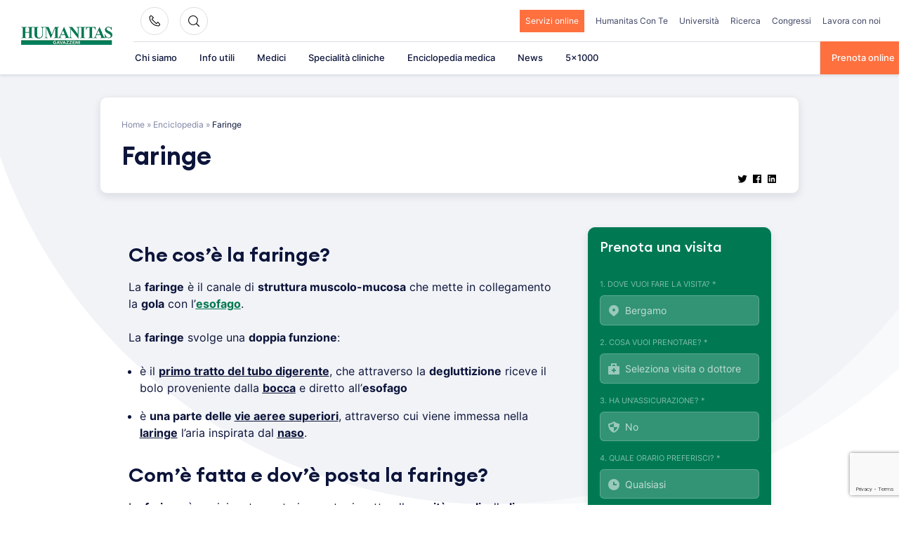

--- FILE ---
content_type: text/html; charset=utf-8
request_url: https://www.google.com/recaptcha/api2/anchor?ar=1&k=6LfugMgUAAAAADNgV0lW83c0Q8sEYeGPx9CrH0r6&co=aHR0cHM6Ly93d3cuZ2F2YXp6ZW5pLml0OjQ0Mw..&hl=en&v=PoyoqOPhxBO7pBk68S4YbpHZ&size=invisible&anchor-ms=20000&execute-ms=30000&cb=us8vtmcfoi71
body_size: 48653
content:
<!DOCTYPE HTML><html dir="ltr" lang="en"><head><meta http-equiv="Content-Type" content="text/html; charset=UTF-8">
<meta http-equiv="X-UA-Compatible" content="IE=edge">
<title>reCAPTCHA</title>
<style type="text/css">
/* cyrillic-ext */
@font-face {
  font-family: 'Roboto';
  font-style: normal;
  font-weight: 400;
  font-stretch: 100%;
  src: url(//fonts.gstatic.com/s/roboto/v48/KFO7CnqEu92Fr1ME7kSn66aGLdTylUAMa3GUBHMdazTgWw.woff2) format('woff2');
  unicode-range: U+0460-052F, U+1C80-1C8A, U+20B4, U+2DE0-2DFF, U+A640-A69F, U+FE2E-FE2F;
}
/* cyrillic */
@font-face {
  font-family: 'Roboto';
  font-style: normal;
  font-weight: 400;
  font-stretch: 100%;
  src: url(//fonts.gstatic.com/s/roboto/v48/KFO7CnqEu92Fr1ME7kSn66aGLdTylUAMa3iUBHMdazTgWw.woff2) format('woff2');
  unicode-range: U+0301, U+0400-045F, U+0490-0491, U+04B0-04B1, U+2116;
}
/* greek-ext */
@font-face {
  font-family: 'Roboto';
  font-style: normal;
  font-weight: 400;
  font-stretch: 100%;
  src: url(//fonts.gstatic.com/s/roboto/v48/KFO7CnqEu92Fr1ME7kSn66aGLdTylUAMa3CUBHMdazTgWw.woff2) format('woff2');
  unicode-range: U+1F00-1FFF;
}
/* greek */
@font-face {
  font-family: 'Roboto';
  font-style: normal;
  font-weight: 400;
  font-stretch: 100%;
  src: url(//fonts.gstatic.com/s/roboto/v48/KFO7CnqEu92Fr1ME7kSn66aGLdTylUAMa3-UBHMdazTgWw.woff2) format('woff2');
  unicode-range: U+0370-0377, U+037A-037F, U+0384-038A, U+038C, U+038E-03A1, U+03A3-03FF;
}
/* math */
@font-face {
  font-family: 'Roboto';
  font-style: normal;
  font-weight: 400;
  font-stretch: 100%;
  src: url(//fonts.gstatic.com/s/roboto/v48/KFO7CnqEu92Fr1ME7kSn66aGLdTylUAMawCUBHMdazTgWw.woff2) format('woff2');
  unicode-range: U+0302-0303, U+0305, U+0307-0308, U+0310, U+0312, U+0315, U+031A, U+0326-0327, U+032C, U+032F-0330, U+0332-0333, U+0338, U+033A, U+0346, U+034D, U+0391-03A1, U+03A3-03A9, U+03B1-03C9, U+03D1, U+03D5-03D6, U+03F0-03F1, U+03F4-03F5, U+2016-2017, U+2034-2038, U+203C, U+2040, U+2043, U+2047, U+2050, U+2057, U+205F, U+2070-2071, U+2074-208E, U+2090-209C, U+20D0-20DC, U+20E1, U+20E5-20EF, U+2100-2112, U+2114-2115, U+2117-2121, U+2123-214F, U+2190, U+2192, U+2194-21AE, U+21B0-21E5, U+21F1-21F2, U+21F4-2211, U+2213-2214, U+2216-22FF, U+2308-230B, U+2310, U+2319, U+231C-2321, U+2336-237A, U+237C, U+2395, U+239B-23B7, U+23D0, U+23DC-23E1, U+2474-2475, U+25AF, U+25B3, U+25B7, U+25BD, U+25C1, U+25CA, U+25CC, U+25FB, U+266D-266F, U+27C0-27FF, U+2900-2AFF, U+2B0E-2B11, U+2B30-2B4C, U+2BFE, U+3030, U+FF5B, U+FF5D, U+1D400-1D7FF, U+1EE00-1EEFF;
}
/* symbols */
@font-face {
  font-family: 'Roboto';
  font-style: normal;
  font-weight: 400;
  font-stretch: 100%;
  src: url(//fonts.gstatic.com/s/roboto/v48/KFO7CnqEu92Fr1ME7kSn66aGLdTylUAMaxKUBHMdazTgWw.woff2) format('woff2');
  unicode-range: U+0001-000C, U+000E-001F, U+007F-009F, U+20DD-20E0, U+20E2-20E4, U+2150-218F, U+2190, U+2192, U+2194-2199, U+21AF, U+21E6-21F0, U+21F3, U+2218-2219, U+2299, U+22C4-22C6, U+2300-243F, U+2440-244A, U+2460-24FF, U+25A0-27BF, U+2800-28FF, U+2921-2922, U+2981, U+29BF, U+29EB, U+2B00-2BFF, U+4DC0-4DFF, U+FFF9-FFFB, U+10140-1018E, U+10190-1019C, U+101A0, U+101D0-101FD, U+102E0-102FB, U+10E60-10E7E, U+1D2C0-1D2D3, U+1D2E0-1D37F, U+1F000-1F0FF, U+1F100-1F1AD, U+1F1E6-1F1FF, U+1F30D-1F30F, U+1F315, U+1F31C, U+1F31E, U+1F320-1F32C, U+1F336, U+1F378, U+1F37D, U+1F382, U+1F393-1F39F, U+1F3A7-1F3A8, U+1F3AC-1F3AF, U+1F3C2, U+1F3C4-1F3C6, U+1F3CA-1F3CE, U+1F3D4-1F3E0, U+1F3ED, U+1F3F1-1F3F3, U+1F3F5-1F3F7, U+1F408, U+1F415, U+1F41F, U+1F426, U+1F43F, U+1F441-1F442, U+1F444, U+1F446-1F449, U+1F44C-1F44E, U+1F453, U+1F46A, U+1F47D, U+1F4A3, U+1F4B0, U+1F4B3, U+1F4B9, U+1F4BB, U+1F4BF, U+1F4C8-1F4CB, U+1F4D6, U+1F4DA, U+1F4DF, U+1F4E3-1F4E6, U+1F4EA-1F4ED, U+1F4F7, U+1F4F9-1F4FB, U+1F4FD-1F4FE, U+1F503, U+1F507-1F50B, U+1F50D, U+1F512-1F513, U+1F53E-1F54A, U+1F54F-1F5FA, U+1F610, U+1F650-1F67F, U+1F687, U+1F68D, U+1F691, U+1F694, U+1F698, U+1F6AD, U+1F6B2, U+1F6B9-1F6BA, U+1F6BC, U+1F6C6-1F6CF, U+1F6D3-1F6D7, U+1F6E0-1F6EA, U+1F6F0-1F6F3, U+1F6F7-1F6FC, U+1F700-1F7FF, U+1F800-1F80B, U+1F810-1F847, U+1F850-1F859, U+1F860-1F887, U+1F890-1F8AD, U+1F8B0-1F8BB, U+1F8C0-1F8C1, U+1F900-1F90B, U+1F93B, U+1F946, U+1F984, U+1F996, U+1F9E9, U+1FA00-1FA6F, U+1FA70-1FA7C, U+1FA80-1FA89, U+1FA8F-1FAC6, U+1FACE-1FADC, U+1FADF-1FAE9, U+1FAF0-1FAF8, U+1FB00-1FBFF;
}
/* vietnamese */
@font-face {
  font-family: 'Roboto';
  font-style: normal;
  font-weight: 400;
  font-stretch: 100%;
  src: url(//fonts.gstatic.com/s/roboto/v48/KFO7CnqEu92Fr1ME7kSn66aGLdTylUAMa3OUBHMdazTgWw.woff2) format('woff2');
  unicode-range: U+0102-0103, U+0110-0111, U+0128-0129, U+0168-0169, U+01A0-01A1, U+01AF-01B0, U+0300-0301, U+0303-0304, U+0308-0309, U+0323, U+0329, U+1EA0-1EF9, U+20AB;
}
/* latin-ext */
@font-face {
  font-family: 'Roboto';
  font-style: normal;
  font-weight: 400;
  font-stretch: 100%;
  src: url(//fonts.gstatic.com/s/roboto/v48/KFO7CnqEu92Fr1ME7kSn66aGLdTylUAMa3KUBHMdazTgWw.woff2) format('woff2');
  unicode-range: U+0100-02BA, U+02BD-02C5, U+02C7-02CC, U+02CE-02D7, U+02DD-02FF, U+0304, U+0308, U+0329, U+1D00-1DBF, U+1E00-1E9F, U+1EF2-1EFF, U+2020, U+20A0-20AB, U+20AD-20C0, U+2113, U+2C60-2C7F, U+A720-A7FF;
}
/* latin */
@font-face {
  font-family: 'Roboto';
  font-style: normal;
  font-weight: 400;
  font-stretch: 100%;
  src: url(//fonts.gstatic.com/s/roboto/v48/KFO7CnqEu92Fr1ME7kSn66aGLdTylUAMa3yUBHMdazQ.woff2) format('woff2');
  unicode-range: U+0000-00FF, U+0131, U+0152-0153, U+02BB-02BC, U+02C6, U+02DA, U+02DC, U+0304, U+0308, U+0329, U+2000-206F, U+20AC, U+2122, U+2191, U+2193, U+2212, U+2215, U+FEFF, U+FFFD;
}
/* cyrillic-ext */
@font-face {
  font-family: 'Roboto';
  font-style: normal;
  font-weight: 500;
  font-stretch: 100%;
  src: url(//fonts.gstatic.com/s/roboto/v48/KFO7CnqEu92Fr1ME7kSn66aGLdTylUAMa3GUBHMdazTgWw.woff2) format('woff2');
  unicode-range: U+0460-052F, U+1C80-1C8A, U+20B4, U+2DE0-2DFF, U+A640-A69F, U+FE2E-FE2F;
}
/* cyrillic */
@font-face {
  font-family: 'Roboto';
  font-style: normal;
  font-weight: 500;
  font-stretch: 100%;
  src: url(//fonts.gstatic.com/s/roboto/v48/KFO7CnqEu92Fr1ME7kSn66aGLdTylUAMa3iUBHMdazTgWw.woff2) format('woff2');
  unicode-range: U+0301, U+0400-045F, U+0490-0491, U+04B0-04B1, U+2116;
}
/* greek-ext */
@font-face {
  font-family: 'Roboto';
  font-style: normal;
  font-weight: 500;
  font-stretch: 100%;
  src: url(//fonts.gstatic.com/s/roboto/v48/KFO7CnqEu92Fr1ME7kSn66aGLdTylUAMa3CUBHMdazTgWw.woff2) format('woff2');
  unicode-range: U+1F00-1FFF;
}
/* greek */
@font-face {
  font-family: 'Roboto';
  font-style: normal;
  font-weight: 500;
  font-stretch: 100%;
  src: url(//fonts.gstatic.com/s/roboto/v48/KFO7CnqEu92Fr1ME7kSn66aGLdTylUAMa3-UBHMdazTgWw.woff2) format('woff2');
  unicode-range: U+0370-0377, U+037A-037F, U+0384-038A, U+038C, U+038E-03A1, U+03A3-03FF;
}
/* math */
@font-face {
  font-family: 'Roboto';
  font-style: normal;
  font-weight: 500;
  font-stretch: 100%;
  src: url(//fonts.gstatic.com/s/roboto/v48/KFO7CnqEu92Fr1ME7kSn66aGLdTylUAMawCUBHMdazTgWw.woff2) format('woff2');
  unicode-range: U+0302-0303, U+0305, U+0307-0308, U+0310, U+0312, U+0315, U+031A, U+0326-0327, U+032C, U+032F-0330, U+0332-0333, U+0338, U+033A, U+0346, U+034D, U+0391-03A1, U+03A3-03A9, U+03B1-03C9, U+03D1, U+03D5-03D6, U+03F0-03F1, U+03F4-03F5, U+2016-2017, U+2034-2038, U+203C, U+2040, U+2043, U+2047, U+2050, U+2057, U+205F, U+2070-2071, U+2074-208E, U+2090-209C, U+20D0-20DC, U+20E1, U+20E5-20EF, U+2100-2112, U+2114-2115, U+2117-2121, U+2123-214F, U+2190, U+2192, U+2194-21AE, U+21B0-21E5, U+21F1-21F2, U+21F4-2211, U+2213-2214, U+2216-22FF, U+2308-230B, U+2310, U+2319, U+231C-2321, U+2336-237A, U+237C, U+2395, U+239B-23B7, U+23D0, U+23DC-23E1, U+2474-2475, U+25AF, U+25B3, U+25B7, U+25BD, U+25C1, U+25CA, U+25CC, U+25FB, U+266D-266F, U+27C0-27FF, U+2900-2AFF, U+2B0E-2B11, U+2B30-2B4C, U+2BFE, U+3030, U+FF5B, U+FF5D, U+1D400-1D7FF, U+1EE00-1EEFF;
}
/* symbols */
@font-face {
  font-family: 'Roboto';
  font-style: normal;
  font-weight: 500;
  font-stretch: 100%;
  src: url(//fonts.gstatic.com/s/roboto/v48/KFO7CnqEu92Fr1ME7kSn66aGLdTylUAMaxKUBHMdazTgWw.woff2) format('woff2');
  unicode-range: U+0001-000C, U+000E-001F, U+007F-009F, U+20DD-20E0, U+20E2-20E4, U+2150-218F, U+2190, U+2192, U+2194-2199, U+21AF, U+21E6-21F0, U+21F3, U+2218-2219, U+2299, U+22C4-22C6, U+2300-243F, U+2440-244A, U+2460-24FF, U+25A0-27BF, U+2800-28FF, U+2921-2922, U+2981, U+29BF, U+29EB, U+2B00-2BFF, U+4DC0-4DFF, U+FFF9-FFFB, U+10140-1018E, U+10190-1019C, U+101A0, U+101D0-101FD, U+102E0-102FB, U+10E60-10E7E, U+1D2C0-1D2D3, U+1D2E0-1D37F, U+1F000-1F0FF, U+1F100-1F1AD, U+1F1E6-1F1FF, U+1F30D-1F30F, U+1F315, U+1F31C, U+1F31E, U+1F320-1F32C, U+1F336, U+1F378, U+1F37D, U+1F382, U+1F393-1F39F, U+1F3A7-1F3A8, U+1F3AC-1F3AF, U+1F3C2, U+1F3C4-1F3C6, U+1F3CA-1F3CE, U+1F3D4-1F3E0, U+1F3ED, U+1F3F1-1F3F3, U+1F3F5-1F3F7, U+1F408, U+1F415, U+1F41F, U+1F426, U+1F43F, U+1F441-1F442, U+1F444, U+1F446-1F449, U+1F44C-1F44E, U+1F453, U+1F46A, U+1F47D, U+1F4A3, U+1F4B0, U+1F4B3, U+1F4B9, U+1F4BB, U+1F4BF, U+1F4C8-1F4CB, U+1F4D6, U+1F4DA, U+1F4DF, U+1F4E3-1F4E6, U+1F4EA-1F4ED, U+1F4F7, U+1F4F9-1F4FB, U+1F4FD-1F4FE, U+1F503, U+1F507-1F50B, U+1F50D, U+1F512-1F513, U+1F53E-1F54A, U+1F54F-1F5FA, U+1F610, U+1F650-1F67F, U+1F687, U+1F68D, U+1F691, U+1F694, U+1F698, U+1F6AD, U+1F6B2, U+1F6B9-1F6BA, U+1F6BC, U+1F6C6-1F6CF, U+1F6D3-1F6D7, U+1F6E0-1F6EA, U+1F6F0-1F6F3, U+1F6F7-1F6FC, U+1F700-1F7FF, U+1F800-1F80B, U+1F810-1F847, U+1F850-1F859, U+1F860-1F887, U+1F890-1F8AD, U+1F8B0-1F8BB, U+1F8C0-1F8C1, U+1F900-1F90B, U+1F93B, U+1F946, U+1F984, U+1F996, U+1F9E9, U+1FA00-1FA6F, U+1FA70-1FA7C, U+1FA80-1FA89, U+1FA8F-1FAC6, U+1FACE-1FADC, U+1FADF-1FAE9, U+1FAF0-1FAF8, U+1FB00-1FBFF;
}
/* vietnamese */
@font-face {
  font-family: 'Roboto';
  font-style: normal;
  font-weight: 500;
  font-stretch: 100%;
  src: url(//fonts.gstatic.com/s/roboto/v48/KFO7CnqEu92Fr1ME7kSn66aGLdTylUAMa3OUBHMdazTgWw.woff2) format('woff2');
  unicode-range: U+0102-0103, U+0110-0111, U+0128-0129, U+0168-0169, U+01A0-01A1, U+01AF-01B0, U+0300-0301, U+0303-0304, U+0308-0309, U+0323, U+0329, U+1EA0-1EF9, U+20AB;
}
/* latin-ext */
@font-face {
  font-family: 'Roboto';
  font-style: normal;
  font-weight: 500;
  font-stretch: 100%;
  src: url(//fonts.gstatic.com/s/roboto/v48/KFO7CnqEu92Fr1ME7kSn66aGLdTylUAMa3KUBHMdazTgWw.woff2) format('woff2');
  unicode-range: U+0100-02BA, U+02BD-02C5, U+02C7-02CC, U+02CE-02D7, U+02DD-02FF, U+0304, U+0308, U+0329, U+1D00-1DBF, U+1E00-1E9F, U+1EF2-1EFF, U+2020, U+20A0-20AB, U+20AD-20C0, U+2113, U+2C60-2C7F, U+A720-A7FF;
}
/* latin */
@font-face {
  font-family: 'Roboto';
  font-style: normal;
  font-weight: 500;
  font-stretch: 100%;
  src: url(//fonts.gstatic.com/s/roboto/v48/KFO7CnqEu92Fr1ME7kSn66aGLdTylUAMa3yUBHMdazQ.woff2) format('woff2');
  unicode-range: U+0000-00FF, U+0131, U+0152-0153, U+02BB-02BC, U+02C6, U+02DA, U+02DC, U+0304, U+0308, U+0329, U+2000-206F, U+20AC, U+2122, U+2191, U+2193, U+2212, U+2215, U+FEFF, U+FFFD;
}
/* cyrillic-ext */
@font-face {
  font-family: 'Roboto';
  font-style: normal;
  font-weight: 900;
  font-stretch: 100%;
  src: url(//fonts.gstatic.com/s/roboto/v48/KFO7CnqEu92Fr1ME7kSn66aGLdTylUAMa3GUBHMdazTgWw.woff2) format('woff2');
  unicode-range: U+0460-052F, U+1C80-1C8A, U+20B4, U+2DE0-2DFF, U+A640-A69F, U+FE2E-FE2F;
}
/* cyrillic */
@font-face {
  font-family: 'Roboto';
  font-style: normal;
  font-weight: 900;
  font-stretch: 100%;
  src: url(//fonts.gstatic.com/s/roboto/v48/KFO7CnqEu92Fr1ME7kSn66aGLdTylUAMa3iUBHMdazTgWw.woff2) format('woff2');
  unicode-range: U+0301, U+0400-045F, U+0490-0491, U+04B0-04B1, U+2116;
}
/* greek-ext */
@font-face {
  font-family: 'Roboto';
  font-style: normal;
  font-weight: 900;
  font-stretch: 100%;
  src: url(//fonts.gstatic.com/s/roboto/v48/KFO7CnqEu92Fr1ME7kSn66aGLdTylUAMa3CUBHMdazTgWw.woff2) format('woff2');
  unicode-range: U+1F00-1FFF;
}
/* greek */
@font-face {
  font-family: 'Roboto';
  font-style: normal;
  font-weight: 900;
  font-stretch: 100%;
  src: url(//fonts.gstatic.com/s/roboto/v48/KFO7CnqEu92Fr1ME7kSn66aGLdTylUAMa3-UBHMdazTgWw.woff2) format('woff2');
  unicode-range: U+0370-0377, U+037A-037F, U+0384-038A, U+038C, U+038E-03A1, U+03A3-03FF;
}
/* math */
@font-face {
  font-family: 'Roboto';
  font-style: normal;
  font-weight: 900;
  font-stretch: 100%;
  src: url(//fonts.gstatic.com/s/roboto/v48/KFO7CnqEu92Fr1ME7kSn66aGLdTylUAMawCUBHMdazTgWw.woff2) format('woff2');
  unicode-range: U+0302-0303, U+0305, U+0307-0308, U+0310, U+0312, U+0315, U+031A, U+0326-0327, U+032C, U+032F-0330, U+0332-0333, U+0338, U+033A, U+0346, U+034D, U+0391-03A1, U+03A3-03A9, U+03B1-03C9, U+03D1, U+03D5-03D6, U+03F0-03F1, U+03F4-03F5, U+2016-2017, U+2034-2038, U+203C, U+2040, U+2043, U+2047, U+2050, U+2057, U+205F, U+2070-2071, U+2074-208E, U+2090-209C, U+20D0-20DC, U+20E1, U+20E5-20EF, U+2100-2112, U+2114-2115, U+2117-2121, U+2123-214F, U+2190, U+2192, U+2194-21AE, U+21B0-21E5, U+21F1-21F2, U+21F4-2211, U+2213-2214, U+2216-22FF, U+2308-230B, U+2310, U+2319, U+231C-2321, U+2336-237A, U+237C, U+2395, U+239B-23B7, U+23D0, U+23DC-23E1, U+2474-2475, U+25AF, U+25B3, U+25B7, U+25BD, U+25C1, U+25CA, U+25CC, U+25FB, U+266D-266F, U+27C0-27FF, U+2900-2AFF, U+2B0E-2B11, U+2B30-2B4C, U+2BFE, U+3030, U+FF5B, U+FF5D, U+1D400-1D7FF, U+1EE00-1EEFF;
}
/* symbols */
@font-face {
  font-family: 'Roboto';
  font-style: normal;
  font-weight: 900;
  font-stretch: 100%;
  src: url(//fonts.gstatic.com/s/roboto/v48/KFO7CnqEu92Fr1ME7kSn66aGLdTylUAMaxKUBHMdazTgWw.woff2) format('woff2');
  unicode-range: U+0001-000C, U+000E-001F, U+007F-009F, U+20DD-20E0, U+20E2-20E4, U+2150-218F, U+2190, U+2192, U+2194-2199, U+21AF, U+21E6-21F0, U+21F3, U+2218-2219, U+2299, U+22C4-22C6, U+2300-243F, U+2440-244A, U+2460-24FF, U+25A0-27BF, U+2800-28FF, U+2921-2922, U+2981, U+29BF, U+29EB, U+2B00-2BFF, U+4DC0-4DFF, U+FFF9-FFFB, U+10140-1018E, U+10190-1019C, U+101A0, U+101D0-101FD, U+102E0-102FB, U+10E60-10E7E, U+1D2C0-1D2D3, U+1D2E0-1D37F, U+1F000-1F0FF, U+1F100-1F1AD, U+1F1E6-1F1FF, U+1F30D-1F30F, U+1F315, U+1F31C, U+1F31E, U+1F320-1F32C, U+1F336, U+1F378, U+1F37D, U+1F382, U+1F393-1F39F, U+1F3A7-1F3A8, U+1F3AC-1F3AF, U+1F3C2, U+1F3C4-1F3C6, U+1F3CA-1F3CE, U+1F3D4-1F3E0, U+1F3ED, U+1F3F1-1F3F3, U+1F3F5-1F3F7, U+1F408, U+1F415, U+1F41F, U+1F426, U+1F43F, U+1F441-1F442, U+1F444, U+1F446-1F449, U+1F44C-1F44E, U+1F453, U+1F46A, U+1F47D, U+1F4A3, U+1F4B0, U+1F4B3, U+1F4B9, U+1F4BB, U+1F4BF, U+1F4C8-1F4CB, U+1F4D6, U+1F4DA, U+1F4DF, U+1F4E3-1F4E6, U+1F4EA-1F4ED, U+1F4F7, U+1F4F9-1F4FB, U+1F4FD-1F4FE, U+1F503, U+1F507-1F50B, U+1F50D, U+1F512-1F513, U+1F53E-1F54A, U+1F54F-1F5FA, U+1F610, U+1F650-1F67F, U+1F687, U+1F68D, U+1F691, U+1F694, U+1F698, U+1F6AD, U+1F6B2, U+1F6B9-1F6BA, U+1F6BC, U+1F6C6-1F6CF, U+1F6D3-1F6D7, U+1F6E0-1F6EA, U+1F6F0-1F6F3, U+1F6F7-1F6FC, U+1F700-1F7FF, U+1F800-1F80B, U+1F810-1F847, U+1F850-1F859, U+1F860-1F887, U+1F890-1F8AD, U+1F8B0-1F8BB, U+1F8C0-1F8C1, U+1F900-1F90B, U+1F93B, U+1F946, U+1F984, U+1F996, U+1F9E9, U+1FA00-1FA6F, U+1FA70-1FA7C, U+1FA80-1FA89, U+1FA8F-1FAC6, U+1FACE-1FADC, U+1FADF-1FAE9, U+1FAF0-1FAF8, U+1FB00-1FBFF;
}
/* vietnamese */
@font-face {
  font-family: 'Roboto';
  font-style: normal;
  font-weight: 900;
  font-stretch: 100%;
  src: url(//fonts.gstatic.com/s/roboto/v48/KFO7CnqEu92Fr1ME7kSn66aGLdTylUAMa3OUBHMdazTgWw.woff2) format('woff2');
  unicode-range: U+0102-0103, U+0110-0111, U+0128-0129, U+0168-0169, U+01A0-01A1, U+01AF-01B0, U+0300-0301, U+0303-0304, U+0308-0309, U+0323, U+0329, U+1EA0-1EF9, U+20AB;
}
/* latin-ext */
@font-face {
  font-family: 'Roboto';
  font-style: normal;
  font-weight: 900;
  font-stretch: 100%;
  src: url(//fonts.gstatic.com/s/roboto/v48/KFO7CnqEu92Fr1ME7kSn66aGLdTylUAMa3KUBHMdazTgWw.woff2) format('woff2');
  unicode-range: U+0100-02BA, U+02BD-02C5, U+02C7-02CC, U+02CE-02D7, U+02DD-02FF, U+0304, U+0308, U+0329, U+1D00-1DBF, U+1E00-1E9F, U+1EF2-1EFF, U+2020, U+20A0-20AB, U+20AD-20C0, U+2113, U+2C60-2C7F, U+A720-A7FF;
}
/* latin */
@font-face {
  font-family: 'Roboto';
  font-style: normal;
  font-weight: 900;
  font-stretch: 100%;
  src: url(//fonts.gstatic.com/s/roboto/v48/KFO7CnqEu92Fr1ME7kSn66aGLdTylUAMa3yUBHMdazQ.woff2) format('woff2');
  unicode-range: U+0000-00FF, U+0131, U+0152-0153, U+02BB-02BC, U+02C6, U+02DA, U+02DC, U+0304, U+0308, U+0329, U+2000-206F, U+20AC, U+2122, U+2191, U+2193, U+2212, U+2215, U+FEFF, U+FFFD;
}

</style>
<link rel="stylesheet" type="text/css" href="https://www.gstatic.com/recaptcha/releases/PoyoqOPhxBO7pBk68S4YbpHZ/styles__ltr.css">
<script nonce="lppJwc51lbk-GmhEL1LDRw" type="text/javascript">window['__recaptcha_api'] = 'https://www.google.com/recaptcha/api2/';</script>
<script type="text/javascript" src="https://www.gstatic.com/recaptcha/releases/PoyoqOPhxBO7pBk68S4YbpHZ/recaptcha__en.js" nonce="lppJwc51lbk-GmhEL1LDRw">
      
    </script></head>
<body><div id="rc-anchor-alert" class="rc-anchor-alert"></div>
<input type="hidden" id="recaptcha-token" value="[base64]">
<script type="text/javascript" nonce="lppJwc51lbk-GmhEL1LDRw">
      recaptcha.anchor.Main.init("[\x22ainput\x22,[\x22bgdata\x22,\x22\x22,\[base64]/[base64]/[base64]/ZyhXLGgpOnEoW04sMjEsbF0sVywwKSxoKSxmYWxzZSxmYWxzZSl9Y2F0Y2goayl7RygzNTgsVyk/[base64]/[base64]/[base64]/[base64]/[base64]/[base64]/[base64]/bmV3IEJbT10oRFswXSk6dz09Mj9uZXcgQltPXShEWzBdLERbMV0pOnc9PTM/bmV3IEJbT10oRFswXSxEWzFdLERbMl0pOnc9PTQ/[base64]/[base64]/[base64]/[base64]/[base64]\\u003d\x22,\[base64]\x22,\x22w4HDlcOQw4tQHBfCqTrDlyNtw4s/Sm7CnVbCo8K1w71EGFYIw43CrcKnw4/ChMKeHhwWw5oFwqdlHzFmX8KYWBTDmcO1w7/Cm8KowoLDgsOkwo7CpTvCqsOsCiLCqCIJFm9twr/DhcO+GMKYCMKeP3/DoMK2w6sRSMKCDnt7WsKMUcK3chDCmWDDjcOTwpXDjcOWU8OEwo7Dg8K0w67Dl3U3w6INw5w6I34QfBpJwoHDsWDCkE/CvhLDrBbDlXnDvCPDicOOw5I5BVbCkWdJGMO2wqQzwpLDucKRwoYhw6sYN8OcMcKqwoBZCsK+woDCp8K5w5dxw4F6w4sswoZBIsObwoJEKDXCs1cQw6DDtAzCucOLwpU6HFvCvDZLwqV6wrMyKMORYMOowpU7w5Zjw7FKwo5DVVLDpCXCvz/DrGR8w5HDucKXacOGw53DrMKBwqLDvsKYwqjDtcK4w5zDi8OYHUxQa0ZIwqDCjhpGZsKdMMOdLMKDwpEdwrbDvSxHwq8Swo11woBwaVM7w4gCWmYvFMKlH8OkMkw9w7/[base64]/Dlk3Cu3rCvcOkSzdrSS8Tw4bDhV1qI8KpwoBUwrAJwo/Dnn7DrcOsI8KnfcKVK8OlwqE9wogITnsWC1RlwpE0w74Bw7MJagHDgcKPYcO5w5h8wqHCicK1w5PCtHxEwpPCucKjKMKVwp/CvcK/Ll/Ci1DDu8KawqHDvsKoScOLEQHCtcK9wo7DkRLChcO/OCrCoMKbUFcmw6EMw5PDl2DDi0LDjsK8w6oOGVLDv3vDrcKtWcOeS8OlR8OnfCDDvUZywpJkW8OcFCVBYgR/worCgsKWKEHDn8Ouw5/DuMOUVX8rRTrDh8OWWMORagsaCnl6wofCiDxkw7TDqsOQFRY4w7HCn8KzwqxLw7sZw4fCv253w6IgFipGw53Du8KZwoXCpHXDhR9wWsKlKMOuwrTDtsOjw4QXAXVwTh8dccODV8KCAcOSFFTCs8KyecK2C8K0wobDkznCiB4/UEMgw57Di8OzCwDCr8KIME7ChMK9UwnDkyLDgX/DihDCosKqw7kww7rCnX1Nbm/DgsOoYsKvwoteak/CqcKqCjcjwrs6KQUaCkk4w63CosOswrtXwpjClcOkNcObDMKvKDPDn8KRGMOdF8OYw4BgVgXCu8O7FMOfCMKowqJFGCl2woXDiEkjH8O4wrDDmMK4wpRvw6XCuSR+DQd3MsKoE8K2w7ofwqpxfMK8SW1swonCt3nDtnPCgMK+w7fCmcK4wpwdw5RYT8Kgw6/Cv8KedFjCnTdOwoPDlntQw5AZa8OeD8KUOQEgwpVSJcOIwpjCjsKvDcOvKsKdwqdvfkTCrMOBO8ObRsOuIUAawrxwwqUMaMOBwqrClMO/[base64]/CmybDhcO+wod9w5bCuMOuwp9PwpJnwqsBwqgFwqbCkMK1byzDkBvCtRvCqsORVMOvWcKrC8OLUMOhDsKyNzBLdDnCrMKLKcOywoYjFDgNLcOhwrxyOMOwN8OiT8KCworDvMOCwqcYU8OiKQjChhDDmknCh07CrFNzw54EQ3EHa8O+wpLDn0/Drhohw7HChmzDlMOLd8K5woN5wrHDl8KCwoQDwrjCmsKUw5h1w75TwqXDiMO1w4DChWDDsS7Cp8KjWzbCvMK7EsOywoHCo1DDk8Kkw41JbcKAw5kWScOtJcK/[base64]/DqA0Nw5vCh8O4wp9aLMKiOR5iAcKyw50GwrfCg8O0RsKFYzJZw7vDqEXDngUtNhfDj8OFw5RDw5hVw7XCoG/[base64]/WgzDtGwTSMOEwqx2wpXClcOLf8K/wq/[base64]/DrmdqwqBES8OCw7h2XsKIwqrDj2pkw5obwqwmw507wrvCt2nCtsKWOATCnXnDvcO8LGTCocOtfDfCncKxShtVwozCk37CpsKKdMOCQRfCvMOTw6DDrcKrwq/[base64]/DlMKUPcOZUTBcNAJoDHzDv8O2KXwNCmJ4wr/CuznDo8KSw7dAw6DCpGRkwrMSwoZ9WGjCssOiDcOpw73Ci8K9ecOGf8OuPj1KFAFOPjp2wqDCmGXDjEE9FlLDosKNO1DDgMKMYm7DkjchTcKoEgvDnMKQwpLDsV8hfsKaeMOewpgUwrXCpsONYSYdwoDClsOEwpAFYAvCncO/w5Bgw4fCosOJJcKKcQJYw6LClcOaw6g6wrLCgUjDiwwiXcKTwoAyN0kiRMKtWcOhwojDi8OZwrnDpMKywrNxwrTCqsK8MMOQAMKBThfCsMOzwoFDwqISwpAiHl/CoXPCuixxP8OESEvDh8KJGcOHQGnCk8OMHMO/UHvDocOnJDHDsRPDlcOPE8K2GAfDmsKfR1wTcyxaVsOPMQk/[base64]/ZMKuWcK4HWZvw4gbX20kwoLCq8OALjzDq8K/[base64]/[base64]/Drn0EWsKeHcKqNMKrI8Kpw6J+PMOQw6k7wonDgSRlwqB9T8K6wolrKSkHw79mNlLCl3ADwoYlLcKOw7rCsMOFJGtfwqJgFD/Cgk/DssKOw70XwqEGw7DDkFrCisOWwr/DjsOTRDNbw5jCpR3Cv8OEGwzDq8ObGsKWwqjCnxzCs8OrCcOXGWLDnnhswqrDtsKpb8O2wqHCqMOZw7HDrTUtw73ChyM/w6BVwpFkwqHCj8OQJkjDgVdeQQcVSB9TFcOzwr0qIMOGw6tlw47DmsK6QcOMwpsoTHotw4RkEztmw6ofN8OcLhcTwoTCjsKswrVuC8OydcO/woTCsMKbwrQiwrfCl8KiXMKewqHDmzvCmSYxU8OIPQfClUPCuXgZUXbCucKxwqs2w4dUdMOnTzLCp8OJwp/CgcO5fV3CtMKKwql+w40uMmw3AsOxXFF7w7HCi8KiEy4dG1x5D8ONF8OXHgzDtAIac8KHFcOPR3A8w4bDn8KRdMOaw5laXxDCuHxtRBnDlsOzwrvDiBvCsT/DrF/CmMO7PylWccKGDwtrwpJdwpPCuMO4FcKxH8KJCCNYwojCmVcHYMKfw57CmsOaLsKfwojClMKKV0xde8OyBsKBwq/DpmXClMKcTGfCsMK0W3jCncO2awsxw55vwpMiwoTCsBHDr8OWw70ZVMOlEcObH8K7YsOJH8OpesOkVMKXwrstw5EdwpYcw514dsKMIl7CsMKfNw0eGjcWLsO1cMKQAcKnwrtKYEzDp0LCuEDDiMOqw5B7QjTDuMKOwpDCh8OhwrPCncOSw5V/[base64]/DvMOpN8KGwo/CksOHw7HCjsKbwrHCkBdbwoMDfMKzw4g9w6pgw5nCslrDl8KBUX3CoMODdGPDosOZc39bK8O3SsOpwq3CrcOww7nDvWgXI3bDlsK5w7lOw4rDnGLCm8K1w7DDncO/wpRrw5rDnsK6GgbCkxcDPi/DqnF5w5hfZVXCphvDvsKDRxzCp8OawqwDcjlFNcKLMMOTw6vCisK0w6nCqRYwFxfDk8OOH8KAw5UEIVHDnsK/wrHCo0JsfE/Cv8OiB8KHw4vCiyxDwrRZwr3Cv8OzbcOLw4/Cmm7Ctj4BwqzDoxhSwq/Dt8KawpfCosKcTMO5wpzCpEzDsHnDnnQnw6HDrm/DrsK2WHxfWcKlw5/ChSRFKw7DuMO/EsKCwrnDoCrDvMOzDMOZBlJUS8ObX8OxYzNuHsOTLMOOw4HCqsKAwofDiVVZw5x1w4rDoMO0FsKxe8KKCcOAM8OoU8Ksw7PCuUXCsWjCrlZDJsKCw67CtsOUwoPDr8KeUsOCwpfDuWI3Dj/ChWPDpzZSJcKmwoLDtibDh1oyUsOFwqZjwqFGVCLCon8zScKQwq/CrsOMw65CfcOOGcKKw7Irwq8Awq7DjcKIwrYiQkDCkcKQwooDwo0AaMK8VMKPwozDuy0mMMOLPcK8wq/Cm8KEe3xMw6vDo1/DoXDDiVBvBhd/CBTDqsKpOxZdw5DCt3rChGLClsKOwoXDj8KKbD/CijjCgTxtaXLCp0bCqjXCiMOxCzPDq8Kuw4PDv2Iow7hlwrLDkTbCtcK/QcK1wpLCuMK5wrjCijo8wrnCuSItw4PCksOAw5fCgmVtw6DCnn3CgcOoNMO/wozDo1YTw6Imc3zCocOdwrsawp49QWd0wrPCjwEiw6N8wo/Dl1cxIFI4w70DwpnCll9Mw7ZOw4nDgVfDh8OHOcO2w5zDicKifcO3wrBRTcK5wpw/wpEFwr3DusO7BzYIwq3CmcO9wq8Uw6zCrSHDmcKLGgzDuhhzwpLCisKUwrZkw7lZNMK1Tk8qIFUSP8KFXsORwpF4VRjCv8OLemrCt8OZwovDssKxw4UDVMK/G8OsEcOTTUo9woYOECbCp8Krw4gRw4MUYwtCwrDDuQnDiMOKw4J0w7FsTcOaGMKcwrUuw5AtwoXDgUHCusKubgJmwp/CsQzCi2PDlW/[base64]/CrDfCvQYRHMOoIcKWwoXDgWTDm8KTwp/[base64]/[base64]/Cv8Ohw7Jgw4kvw5kaVDfDssKXwqZGXF1wwp7CsC3ClcOKBsOQVMKkwrLCjR56PhFJLCvCrnLChD/DtVHDgQ84XyRiYsODBWDCn03CpDDDpsK3w4DDu8OdC8KrwqMNP8O3NMO/wpfCmzvCgQJsYcObwpkxX3AQbzgKOcOLX0nDrsOOw5tlw4FXwqIfeC/DhDzDlcOqw43Cn3Q7w6PCtV5zw6TDkTrCkFMFMTrCiMKtwrbCs8Klwrt1w7DDlk/CsMOGw6rCkUvCmB/[base64]/CihbDisOWw4cSwqdhE8O8NcK4YTDDgcK3wpHCoxYPfHknw6UrD8KHwqfCisKlYldUwpUTHMKALlzDn8Kew4d3RcO9LQfDjMKdLcKiBm8VUcKwGxMzIjNuwpHDjcOjasOdwohROQDCqE/Dh8KhEFxDwrMgH8KhGz7DqMKoZD9Pw5PDh8KiClB8E8KUwoVwESV5IcKQeE/DtnfDiiQifkbDpngDw6dxwocXKR4SdUjDgsOgwoV/dMOmNQRHdMKweWZhwqELwp3DlVNeRUrDkQPDm8OdCsKrwrzCtVduZcKewrRTfsKhIijDg3AZP2YTBV7Cq8OOw6vDksKswq/DjsOic8KhWmw7w7TCjmhJwogjQcKlOl7CgsKxwqHCvMOSw5bDl8OqB8K9OsOdw6zCsxLCpMKfw5VSVUpywpnDtsOKasKJZsKwB8K9wpgbFVw0GR9kZx/[base64]/[base64]/DrgpiCwLDryHCuS7CgcKQfsO3DhA/w5JZHF7CjcKvMMKcw6UJw7sKw5E0wpTDlMKFwrbDnXpVFU7DjMKqw4jDgsOIw6HDiHFkwox9w4fDrTzCocO1fMKZwr/Cn8KbQsOMAmI/J8OUworClCPDkMOeWsKuw7lmwq8/wqLDocOjw4HChmPDmMKSFsK0wpPDnMKwd8KTw4gOw6U+w4BHOsKJwoJBwpw2XFbChmHCocOdUsOxw4LDhWbChyJXWE/Dp8O7w5bDocKKw7TCnMOjwrjDrSPCnUA/[base64]/wr/CpsKtO0rDpsKqwp3DnDUJw4k8w7AEw7l9F1Bnw6DDmsKTdxt/w6d/aDFSDsOdbMOdwoU9WU/Dn8OFVHvCtmYXIcOfPGvDk8OBAsKzcBw8WAjDnMKiQVxuwrDCvwbCtsOXIkHDicKDF25Gw6ZxwrMXw5ckw4BVasOMMmHDvcOEMsOedDZOwr/DhVTCmsOzw7wEw4oNesKsw7JIw4cNwqLDt8Orw7IHT00uw4TDr8KxbsOLWQLCgBNzwrLChcKZw6keDDB8w5rDo8KsXhNGwrfDt8KnXcOWw7fDkWV8VkTCuMOIYsKyw47DoT3CicO6w6LCrsONRFclRcKdwo0Cwp7CmsOowo/[base64]/wpPDk8KUwpsycyw3Dn7CssOJwocKV8K7EGQIwqcGw7fDo8Oywokcw456wqTCicO9w7/CrMOfw5A8J1DDolHCsT4qw7Ajw5hsw4TDqEQ6wq8ndsKgT8O8w7vCrE55W8K8esOBwoliw5h3w70Ww4DDh20cwpxWMz9dDMOrfcO8woTDp2YbbsOmOU9wKH91PyQ8w4TCvMKNwqpJw4tHF25KQcO2w7Rnw5tfwrLCoRoEwq/CoWZGwqbDnmluDVQlKxxsYSl4w6wRTsKWGsO+UU/DsV7ChMKBw4gXUwPDu0RnwrrCv8KNwpjDrMKfw5/[base64]/Ci8KaBkzCuMKRw6DDmHc+w7HDmW5cwqJmAsKJw6F+WcO/EsOJN8OoeMKXw5rDoRrDrsK1bFE4BHLDiMOYQsKzGFcBYydRw7x8wqUyRMOHw5phcFFiYsKOe8Obwq7DhnTCoMO7woPCmT3Dpg/DiMKZL8OKwqJoScKYZsK6ck3DtsONwp7DlmRYwqHDlsKZdBTDgsKSw5LCsjLDm8KVRWoLw41aesOhwo8iwovDgTnDhTgBecOgwrQcLsOwPBPCsG0Rw4fCpMOVG8KhwpXChnzDgcO5OTTCvyXCrMKlCcOmAcOsw7DDksO6fMKxwpjDmsK0w5/Dm0bDisOmIhIMUGPDuhVlwrg/[base64]/CoAPCvMOJImlBMyHCvksrwrQjbibCssK4ZCEqNsK2w54zw7XCiBzDj8KGw61Xw7jDjsOvwrRUAcOCwpVjw6nDvMOpSmfCuw/DvcODwptdUjXCpcOiHg7Dm8Oea8KCY3hTdsKiwqzDicKyNkjDicOYwoh3SETDs8OgDADCmsKEeCXDl8KiwohMwr/DhFPDlipvwqsNCsOuwohdw6pCBsOJZHAjR1seSsOzZmIVdsOVw48vYSTDv2/CqVYZSTFBw63DsMO3EMKUw79/Q8K5wqxzKEvCnWbDo0hcwqwww7TDswHDmMK8w6vDlFzClkbCuWgCJsK0L8Khw5YpEn/DkMKNb8KZwrfCs0xzw6XDp8OqZgVVw4cSX8KNwoJYwo/DnXnDm0nDii/[base64]/w47Dn8KgFsO1S17DnVISWzDDkCAETsOnXcOnHMK7w6rCt8OADxp4QcKBUWjDjsKXwqo+RVg1E8OPKygpwpTCrsKaGcO3RcOLw5XCiMOVCcOPTcK2w6DCrcO/wpRvwqDDuHIBNiJncMOVAsKcQgDDlMOgwpVzOhQqwoLCs8KES8KXBEzCqsK4SFdvw4BfX8K/cMKjw5hzwoUtCcOTwrxvwpExw7rDlsOMDmpbJMO4Pj/ChkXDmsOewo5Nw6AcwpMTwo3DtMOLw7zDiUjDoRbCrMOsZsKWRRFaTk3DvD3DocOPHVVYRzB2OznCsD0rIHExw5fClcKYHcKQAQAEw5HDn2bDuwbCu8Ouw7PCj08zbMOIw6hUTsKvHBTClhTDs8Ocw71Sw6zDrmfCmcOydHcqwqbDncO1YsOBKcOvwpLDiFTCi0UDam/[base64]/woXCrjHDpS/CmMOhc3EKdMKHdio6wpgXUzd/wqQUw5fCv8KTw5DCpsOoeRIVw5vDlcOUwrBsGcK5ZVDChMOywosSwoAyZgHDsMOAfyJ2IivDnA/[base64]/DjTAww4BpPsKDwoV1w4zCmkRPw4DCusKww7NsYsKfw5jCugzDjMK7w6UTHjIbw6PDlsKgwpXDqTA1dzoxN1PCgcKOwoPCnsK4woMNw7QHw77CusO+wqZzV0/[base64]/DkcOLN8Ogw4Ucw6BKYMOdw75oBsOlwocfGh3DisKVYMKTw4jDisOEw7HClQvDicKUw4hXBsKCT8O+QV3CmTjClsODL0LDg8OZMcKIPxvCkcO8LDEJw7/[base64]/Dn0tcbMKWJMK0woxteEPCu0pDw6hUwoXDqB9Cwr3DjgDDgH8dZQ7DtDnDs2Alw6sBacOuEcKMBxjDusO3wqzDgMKawoXClcKINMKzRsKEwqZ4w4PDrcKgwqAlwr/DhMKRAFbCqzcVw5LDikrCsjDCusKQwpxtwqLCrGXDiVhOOsOGw4/CtMOoHQ7CoMORwpQQw7bCtGDCn8KBf8KuwrLDvsKFw4Y0GMO0e8KKwqLDhGPCm8O3wqLCpW7DgDYTZMOWbMK6YsKVw7gQwq7DuicTF8K2w4nCuXUdFMOXwq/DrsOQOcOAw7LDmcOEw7hKZWhdwosIE8Oqw4vDvB0Qw6/[base64]/[base64]/CjR7DrjZ2IFg/N8KrZGQOwp55cQllXCDDkngTwpbDncKUw58gAhLDuRA4wr88w73CtnJgRcODcB1iw6hhEcO5wo8lw4nCgwY8w7HDs8KcYDPDsgTCoENQwpUxLMKiw5gEwoXDr8O5wp7CnBsaZ8KgA8KtLTvCnR3DmcK6wqJhWMO2w6k/FcONw5lew7lKIsKKJWrDmk3CrMKMZSkNw5JtRCXCoQA3w57CvcOnHsONTsOJfcOZw6LCp8KQwq9Xw4ssR1nDmxcmbWVTw7ZjVcKgwp5Vw7PDnUJDJsOLNxNBRsKAwovDpjlMwpxIK3TDmSTChj/[base64]/[base64]/[base64]/DnsO2RsKLw7jCt2crEsKTw7VAGGEEwr3DhjrDoggGCmPDmzzClHN0PcOtDAYfwrMXw7pSwoLCmQLDlALDiMOBZm8QTMOwQgrDvX0ULUgwwpnDscO3KhZGSMKnQMOjw4c+w6/DnMKGw7tPNhIwPElTMsKXc8KVWsKYJUDDlwfClS3DqQBYKBd8wrpEQiDDiR0TKsKSwq4Kd8OywpBswrZmw7fCgcKjw7jDrRXDiWvCnxZxw7BUwp7DocOGw7nClxUlwo/DlGDCtcKcw64Vw6TCmRHCsVRsQmpAFRbCnsK1wph4wovDuijDkMOswo4cw43DvsK1FcKAMsKoDzjDknUMw5jChcOFwqPDvcOvNMOxLgEnwolyRmHDhcOCw6xSw4LDiSrDjFPCn8OGYcOGw54cw7dzWVPCmGzDhQxQVB/Ct3TDt8KSADzDsll+w5TCnsO+w7/CuEdMw4xtMmXCrysAw5DDr8KNJMOMYz8VIELDvgfChsOpwoPDocKwwo7DsMO3wqMnw7PCrMOaARUswowSwrTCmzbDmMO7w4d/[base64]/DvU7DqH4UO1sZw6MicsKwIMOWw7wXw4w1wrDDiMO8w48tw7PDsGcCw6g7RMKzLRvDtCpiw4p3woZQYTvDiAsUwq48KsOswokFMsO9wqEMw7N/bMKFQ1oEOsObOMKrYUgCw4VTQlvDt8O/BcOsw6XCgyTDkmLCjcOIw77DlkNISsK6w4zCjMOjbMORwqNRwqrDmsOyYMK4aMOQw6bDlcOcNG4ywr0qA8KFAsOsw5nDmMK4Mhp1SMKsQcKrw6dMwp7DuMO7KMKMKsKAPkfDu8KZwpdsTsKrPiBjNcOLw41qw7YTScO/YsOSw5ltw7M6wp7DisKtUGzDh8K1woQ7DmfDhsOwAsKlW3/ClBTCp8OfZC0lLMKia8KXEgV3TMOJS8KVTcKlCsOCBy4RBVkJT8OTDSgBYTTDm21pw6F0dgJdYcOKWn3CkX5xw5t/w5hxeC1pw6rDjsO1MTNuwqkMwohcw7bDj2TDk1nDmsKqQCjCoXnCpcO6KcKAw4woeMO2C1nDpcKtwpvDvmjDq13Di0cSwoLCt2XDtMOVR8OtVSVPIXfDsMKvwoN/w7hIw4hMw47DlsO0csKwWsOcwq1wXxJGc8OWV2kqwo8NBGYrwqw7woloYSkfMwR9wqfDknzDh3rDi8OZwrx6w6nDgBzCgMOBEXjDt2JPwqfCrB1KZxvDqSdlw4PDunMSwojCl8Oxw6bCuSvCuzTDgVhHfAYcw4TCsTQ/w5jCn8OtwqbDt0Yuwo0sOS7DlBdswrrDl8OsCgnCu8OrZyvCqy7Cr8Kyw5DCosK2worDmcO/[base64]/w4YLwp7DnsKGw45pESTDqsKWRsKHJMK/YcKjDsKoW8K9bSJ5YkfCrBzCtMKySkLDtsO6w5PCksOywqfCoVnCvHkSw7/CoHURchfDqURnw6XCiEjDtSRZXADClFpeVMK0wrhlJlvDvsOlIMObw4HChMO9wqHDrcOOwrgpwq9jwrvCjzQQKU0KIsKxwokTw6UawpdwwozCn8O6R8K3B8OtDWxoTC8GwpBGdsK1EMKCD8OBwoQRwoA2w7/Ctk9OcsOdwqfDo8OJwptYwr7Chl7ClcO/GcK7X29yLiPClMOKw6PCrsK3wpnCiGXDvHI/[base64]/dcK9B0fDtgzCnMKLw7oDLsOFwpLDrV7DsMKyc8OeHMOcwoEhVGBgwp9Mw63CiMOcwoQBwrd8M0E6CSrCvMKhXMKLw5vCjcKWw44Kwr1WOcOMAH7CssKkw4fDt8ODwq8rCcKcRQfCrcKpwpjDgnV/JMOBCSvDrljCtMOzO34Tw5lOI8KrwpTChk1+D3BjwpjCsw/Dm8Kzw6zDpGXDgMKddyzDgGBrw4UBw5TDiEXDtMOHw5/CtcKOSx8sHcOtCi4Gw43DqcK8YiMvwrxNwrPCp8KYYlk7JcOtwrseesK3HT8jw6DDtMOHwrhDccOlRMK5w7Jqw7gbVsOUw70dw7/[base64]/RMOZwpnDvV8vw5gWw7/Cm0jDjCIRwoTCqkXDmCYiTcKsJj3CgXVlGcKvDXkSF8KcCsKwDA3CgyvDicOdA2gJw65WwpEDA8Kww4vCgcKYblnCtsOSw7Ygw5wwwoxWSA3CjMOfwptDwpvCtyXCpyXCuMO/JsKuXCJjAB9Qw6jDmD8Vw43CtsKowqjDqyZlGk7CscOXFMKKw7xqbWohb8O+LMKJInd9dFjDlsO/TXBIwotawp8kHcOJw7zDusOmU8OUwpwUGMOUwr7Dvn3DrC04I2NYMMKuw4MVw55HVlAUw7vCu0nCkcObCcOAWx7CvcKIw4sMw6cwZcODM1rCllfDqcOpw5JLSMKeIlo3w5/CrcOsw4RDw7HDssKQVsOjTCxQwotNDnQAwohVwrvDix7DlizChsKXwp7DvMKCKA/Dg8KdWX5Ew73Ch2IMwrscTy5Fw63Du8OHw7fDlcKAfMKBw67CtsO3QsO+CsOFN8OqwpkYY8OkNMK1L8O+Bm/Cqm3Cim/[base64]/eDchw4zCsUlCVsKpBFTCmcO5McOswpwBwoUswqUbw4zDjhrCnsKDw4INw7zCqMK4w6d6em7CmAjDp8Olw4RTw7vCi2/Cn8OXwqDCpSxHdcOLwo49w5w8w752RVfDvlNXXSTCksO3woXCoSNsw7wDw6wGwoDCksOedsK9En3DmsO0w5DDt8Obe8KdYwPDm3VNPcKFcER4wofCjXHDtsOXwo1mExwfw6kmw6/Cl8OVwqXDiMK3w5MfI8OQw5Z9worDqcOTI8Klwq4xSVrCnU/Cj8Onwr/[base64]/[base64]/[base64]/[base64]/DoA4Lwp7CscODDsO8wo8ZwoLDnAvDlsOJHgduAcKFwrc9ZEsZw6AsO2weMMOGJcOQw4bCmcOFAhYxF20wOMK+w4Bcw6pKbSjCmwYCwp/[base64]/Dg33CkXLCn8K/wp9Zw5/CoS/CuzYAw40EwprDuMOOwoYUZHbCjMKceR1AUDtjwq9yGVvCu8OjCcKbADwTw5NHw6JqI8OKY8Otw7XDtcOTw6/CvSgHTcK0BCXCgU4OTA09wpE5SmZYDsKJaD0dagJNfWh1SQFtEMO1AS5Ewq3DuAnDscK4w7AtwqbDtAbDvkFxfsKLw77Cl1orEMK/[base64]/[base64]/ClyIrw6laKkIQwpxHCBVmY1x6wrcwXMK4NsK4AnkpAsKsLBbCnmPDigPDrsKywo3CgcKewr98wrgrcMOpf8OwGAILwrF+wpxPAT7DrcO/LHZxwrDDtWnCqGzCgB7CqDzDu8Kaw7FqwoUOw5lvb0TCoVzCn27CpsOqej5GbsO1UWEMZ2nDhEluOC/[base64]/[base64]/w4YHeMKQSsO/K8K/w6rDigTDjsK/wpkZDcOuJULDnlhvwrhJasK7MCZcV8OWwqt+b13CpjTDtH7CpzzCiE1Ywo4ow6LDgzvCoHkNw6tYwp/CtlHDncOTUlPCrHPCjsKJw6HCr8ONNGHDgcKtwqcNwqfDosKPw7vDgxZpHx4sw5QRw6EJKyPCoAQrw4DCv8OuNxoLBcKjwoPCpH9lwrpsBcOtwrETXinCvXXDhMKSTcKIUVUpGsKUw70Xwq/Csz1ANlMKBjNBwqnDhlQhwoQwwodaHh7DsMObw5vCuwYGOMK/[base64]/QsKuw55qwrrDjwrDqMK0w7HDg8OFBMK9fsOBFRwcwpDClh/CoT/Dg2B+w6sdw4TCp8OTw4lwOsK7fcOpw4bDjsKoXMKvwprCjnnCh1jDpRHCo05vw7VBfcKuw5VNSHEIwovDtFRPXyPDnQTDvMO1SWFzw4jCig/DhWsRw60DwozDl8O+wqB9ccKVCcKzfMOrw4sDwrHChTYwP8KiMcO/w53CusKQw5LDoMKsY8Kew4DCrcONw4/[base64]/CoS8HAkUuwqjDqkPCgE1pf8Oowq0hMS/DsxYrSMK4w4fDklJswoHCsMKKeDjCiWfDjMKIV8O4RETDhsKDMx4OfHwCckx6wqHCrUjCrGBHw5LChjPCgGBeAMKFwo7DtmzDsFgPw5DDrcOeMg/CmsOkX8OCIXUiUWjDpgJkw75fwobCh17Dumwiw6LDqsKOcsOdK8KlwqbCncKmw50qWcOWFsO3f1DChyDCm0hvGnjCncOLwpx7QW5hw4/Dkl0OZTjCkF0UN8KWQgpSw7PCtXLCvXkmwr9uwrdSDSrDq8KdGXQACSd+w7PDpgB5wrTDlcK/[base64]/DmkrCvDMCQUkiN8KyTsOYwpvCuD1QYk3DqcOuEsOhVmhAIz5Zw6vCuVsLIVQHw4vDqMObw4FkwqXDunERZhspw5HDgDJcwpHDicOVw4gKw55zNUDCtMKVV8OIwrUKHsKAw79NV37DrMO0VcODR8K0I03CpGrDhCbCsXjCpsKKNMK/acOpKkfDtxzCvRbDg8OuwrXCqcOZw5AFUsO/w55INifDjEbCnnnCol3DqC0aa1vDt8Ogw6TDj8Kxw4LCuE1veFnCrkZZesOlw77CsMKswpjCuzbDvg8ddHkQJV0/UlvDohHCj8KLwrbCiMK+TMO2w7LDusKfWVzDkSjDp37DksOKCsKQwo3DucKswrHCv8KmAxtewoRvwprDm2cnwrrCvMKIw4o7w6RCwqvCpMKfYDTDslLCo8OgwoE0w4oNZsKbwofCsE7Ds8Opw5/DkcOhYRnDs8OLwqPDgwnCt8K+clrCjlYnw4DCpMOrwrk4BcOnw4jCgGFJw5dQw6TDncOrZMOKABLCkcOTZFjDn3kJwqjCiwAZwpZlw4EfZ0PDnixnw5FRwrUbwphnw51Wwrt7AW/CsUnDnsKhw6rCt8OSwp0Gwpl/w6ZQw4XDp8KcDm82w5FjwpFIw7LCjQDDlMOwecKfHXHCnHUxdsOCWVZ/V8Kpwo/CoD7CjhYiw5VwwrPDgcKywoIzT8KXw65Rw6pfKRwVw4lvfV0Zw67DoDLDmMOFHMOCHsO7IlsyRT1Swo7Cl8O0wrRJdcOBwoYsw7IGw7nCrsO5FzphKADClsOFw5vCl3/DpMOKV8OpAMObeTLDt8KzJcO/[base64]/[base64]/WW5uGS41woxRWH4Yw7Erw4VEbsOqw79MfcO7wp/ClVV7ZcKZw73ClsKCEsOLSMKnVG7DosO/wrIKw4UCwqklQ8Oxw5dNw4rCpsKFKcKsK0jCksKcwpzDvcK3RsOrIsOGw6c7wp1KTGc7wrPDtsObwpLCtTfDhsKlw5Jfw4TDrEDDmwdWOcKaw7bDtBVccHXCjHhqPcOxGsO5IsKWOAnDoRsBwofCm8OQLFfCiU4/W8O/BMKEw7wEU3XCpi9zwq7ChCx7wp7DiBpHWMK+VsOEJmTCkcOUwrfDpwTDs3UzQcOYw4PDgsK3I23CkMK3JcOkwrMQPW3CgCkGw5DCslFVw5A0w7diwqzDqsK/wq/CviYGwqLDjToHP8KdDycaV8KnW2ZrwpgWw7MfK3HDuHLCjcOGw7Nuw5vDtsOrw6d2w65zw7J3w7/[base64]/[base64]/DtE7CqDJBw68oa8KAwo3DtsOEIcOkXVDDrsKNXMKQfcOCRgvCscKsw5bCjT3Cqjh/wrtrV8KtwppDw5/CqcOCTi3CisOhwp8/AR1HwrMMZxNuwpllcsOCw4nDmMO2fHg2FCDDucKAw5/[base64]/w5fCvsO1wpXDvMOMHXrDvWM5w4XCjR8md8KgT0sBMRjDhBPCoiNLw6xuAVJlwoVjacOCC2dewoDCoDLCvMKbw5JbwoHDoMOBwrfCqjoGBcKTwpzCs8O4csK8cFvCuxfDsk/DvcONdsKaw4QdwqrDiQwawq9Ywr/Cp3xGw6XDrFjDq8O/wqbDr8K5H8KgRntGw7fDvWceEcKWwqdUwrFCwp1SMRVyZ8KVw6JLHhZjw5hqw47DmTQZb8OmPzECIzbCp3XDoxt3wqJ/w6zCrcOIfMKAZHwDKMOiN8K/[base64]/DlcO3UBPDuRXCnMKcQcOCeWt1wrXDnALChSArW8O4w4Z+T8O/IlFnwocLecOkcsOraMOXFxEHwow3wpvDhMO2wqHDiMO/wq1IwqXDtMK8TcO5S8OiB13CkF7DoGLCuHYOw47DpcOMw5ANwpTCpcKZasOsw7Zrw5nCvsKcw7PCmsKmwovDqkrCvAHDs198E8KyDMO+dCtdwqV5woFtwoPCucOCQEzDmFl8NsKrGEXDp0UJGMOowr/Cn8KjwrDCusOFK23CvMKlwoskw7/DkFLDiC45wqHDtHk0wqfCrsOMdsK1wqjDqMKyDhQ+wr3CoGRjK8O5wr06H8Ohw4tFBlN9PcKWSsKyanvDmlRcwq9qw6zDvsK8wr0ZEsOSw73Cr8OXwpTDlV7DtVpKwr/ClsKUwrvDpMKAUcKlwqF+BmlpS8OGw4XCljsFHgrCn8KnXWZGw7PDtRxrw7dyWcK4IsKBW8OSUEg0McO6wrTCj00iw7c3McKgwpwyc0zCoMOnwqrCrMKGS8Ocd07Dowhxw602w5QUIg/CgcK0XMKcw5AufsOCNU3CjcOSwpzCki4Gw4ZwVcKXw7AaXsKKcTdSw4oqw4DDkcO/wpI9wpkow6QcYXvCssKJwozCq8O5wpp8LcOuw6HDiWEpwojDs8ONwq3DmU0XBcKKwpI9DzlyBMOcw4/Dm8KLwrFAFh13w5MTw73CnATCmClOZcOhw4PCgwvCnMK7ZMOsb8ORwo5Rwr06TGJdw6TChibDr8OaacKIw452w6IESsOuwqJtwprDrSdaFSUNXTZdw4NmdMKvw4puw5LDhcO1w6kfw4HDuWLCqsKHwobDiCHDlSsmwqkLIn3DpBxNw6zDgGHCqT3CkMODwq/CucKTBMKawo1Hwro6eWdbUXRYw6FAw7vDsnfDrMO+wq7CmMKcwpDDsMK9f1QYOz8bJWpSL0XDmMK2wqkNw7tVBsKlQ8Ouw4bDtcOUXMOkwq3CrUwXPcOkIm3CqXQ+w7jDmTfCtGkqfcO3w54pw4zCoEk/[base64]/[base64]/Cs8Kvc3zDtzYcalddLkrCocKlwpN9KifCjsKKJG/DuDrCs8KUw7ZqKsOMwpDCncKSb8OQOAXDisKRwoUBwoPCisKKw4/[base64]/[base64]/DmBgXw7XDuV/CiH/CghdBMsKew7TDrHxLw5bCrxYGw4HCtDrCr8OXOm4Cw5nCl8OTw7/Cg1DCrcOfRcOWJlBUIykGFsOuwp/[base64]/DisKbDMO8XsK+wpTDvVTDlmYZwr7CqMKzXMO/[base64]/[base64]/ZcOdw4bDmMKHe8KDJcOxw6jCpwY0w4rCmcKiJ8KxKBDDj34Mwq/DisKcwqrDjcKTw4BjCcOwwpgbPcOjCG8Swq3DgRgtXnZ5JCfDrFXDvlpIbjnCvMOQwqd1fMKXFwcNw60zQcKxwpV5wobCnikjJsOEwrdmD8Kjwo48GGhXw4VJwpo4wqfCiMKuwpTCjyx1w6wNwpfCmyk/EMKJwqBfAcK9EmvCpivDn0QKcsKsTWfDhjFrBcOrL8KAw4bDtCPDpX5Zw6EKwpRxw6JGw5vDqsONw43DgcO7RBPDmmQGZmF3Kx0cwoxjw50hw4Zmw6sjHCbCuUfCrMKhwoUZw6hBw4jChWEvw4nCtCvDqMKcw5vCmVDDm07CjcKYK2JeA8OOwo9gwo/Cu8OkwrE8wrZiwpUOR8Ovwr7DlMKACGLCo8Opwr0tw6XDljNbw5HDkMKlfAA+XCDCoT1KQ8OIW3jDt8KjwqPCgjbDn8OVw4/CjMKXwr4OcsKkScKeHcOhwovDol5Kw4tWwqnCiyMlHsKmcMKKWhjCmkFIOMKDwpvCgsOfVCxCCVDCsE/Du1zDmn8+FcKhXsOnezTCin7DnwvDkVXDk8OyMcO+w7LCv8OxwoVcIRrDv8OgEsKkw4vCssOsIcKbQHULRGPCrMOrHcO/WWUww5Egw4HDswxpw67CjMKQwqAew70tUHhpDhgVwrVswpbCn3g0R8KQw7vCoi0sBwrDmw8LD8KMMMOhcTvDk8Ofwp0SC8K2IS5Vw5k+w5DDrcOXCzjCnn/DgMKPRkMOw6fClMKsw5TCicK9wrjCsX00wr7ChR/CsMOKFntVbRsWw4jCtcK2w4jCo8Kyw640VyJXTmEywobDiG7DrHHDu8Obw7/CgsO2SVjDhnrCg8O3w4fDiMORwrolCRrCkxQbER/CscOwKFjCk1DCocKBwrLCvk8idDI1w43DiXnDnDhwNnNaw4DDtBtDXDwhNMKhdMOBIC/DjcKIYMOVw7Q0OGtswrLCrsOgIMKdKikHXsOhw43CkjDCk2w5wp/DvcOtw5rCp8K+w6XDr8K+wr8dwofCpcK2K8KswoXCmyl/[base64]\\u003d\x22],null,[\x22conf\x22,null,\x226LfugMgUAAAAADNgV0lW83c0Q8sEYeGPx9CrH0r6\x22,0,null,null,null,0,[21,125,63,73,95,87,41,43,42,83,102,105,109,121],[1017145,652],0,null,null,null,null,0,null,0,null,700,1,null,0,\[base64]/76lBhnEnQkZnOKMAhmv8xEZ\x22,0,0,null,null,1,null,0,1,null,null,null,0],\x22https://www.gavazzeni.it:443\x22,null,[3,1,1],null,null,null,1,3600,[\x22https://www.google.com/intl/en/policies/privacy/\x22,\x22https://www.google.com/intl/en/policies/terms/\x22],\x22TygJBBAjN7nY/AVXtZ5s4jlCN+PrN59MbwN1JUbuD+c\\u003d\x22,1,0,null,1,1769080531597,0,0,[84,78],null,[72,74,15],\x22RC-gxQ-GqQAl3aqsw\x22,null,null,null,null,null,\x220dAFcWeA7aRBYE6OziunBTiyJC0OH7XxgEZ1xO9YXpjnXAe4ncjwQo6ulF8TRN6aAszVwanQZhTAXkYVarBFTpCSVXXiFHuedGWQ\x22,1769163331483]");
    </script></body></html>

--- FILE ---
content_type: text/plain; charset=utf-8
request_url: https://directory.cookieyes.com/api/v1/ip
body_size: 0
content:
{"ip":"18.189.14.118","country":"US","country_name":"United States","region_code":"OH","in_eu":false,"continent":"NA"}